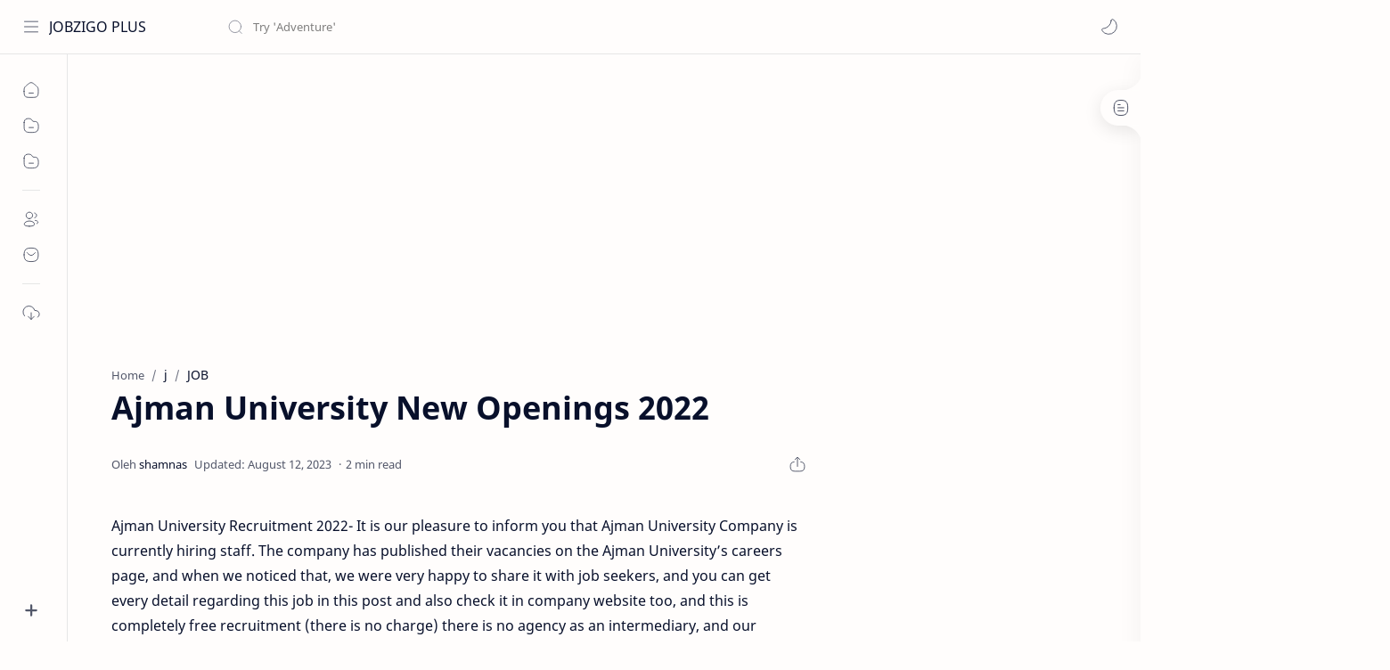

--- FILE ---
content_type: text/html; charset=utf-8
request_url: https://www.google.com/recaptcha/api2/aframe
body_size: 267
content:
<!DOCTYPE HTML><html><head><meta http-equiv="content-type" content="text/html; charset=UTF-8"></head><body><script nonce="aE1RIgKpXh0oAggXkmzk0A">/** Anti-fraud and anti-abuse applications only. See google.com/recaptcha */ try{var clients={'sodar':'https://pagead2.googlesyndication.com/pagead/sodar?'};window.addEventListener("message",function(a){try{if(a.source===window.parent){var b=JSON.parse(a.data);var c=clients[b['id']];if(c){var d=document.createElement('img');d.src=c+b['params']+'&rc='+(localStorage.getItem("rc::a")?sessionStorage.getItem("rc::b"):"");window.document.body.appendChild(d);sessionStorage.setItem("rc::e",parseInt(sessionStorage.getItem("rc::e")||0)+1);localStorage.setItem("rc::h",'1769126630820');}}}catch(b){}});window.parent.postMessage("_grecaptcha_ready", "*");}catch(b){}</script></body></html>

--- FILE ---
content_type: text/javascript; charset=UTF-8
request_url: https://www.buy149store.in/feeds/posts/summary/-/j?alt=json-in-script&orderby=updated&start-index=1&max-results=6&callback=showRelatedPost
body_size: 1796
content:
// API callback
showRelatedPost({"version":"1.0","encoding":"UTF-8","feed":{"xmlns":"http://www.w3.org/2005/Atom","xmlns$openSearch":"http://a9.com/-/spec/opensearchrss/1.0/","xmlns$blogger":"http://schemas.google.com/blogger/2008","xmlns$georss":"http://www.georss.org/georss","xmlns$gd":"http://schemas.google.com/g/2005","xmlns$thr":"http://purl.org/syndication/thread/1.0","id":{"$t":"tag:blogger.com,1999:blog-6379532282371919284"},"updated":{"$t":"2026-01-13T08:56:16.853-08:00"},"category":[{"term":"JOB"},{"term":"gulf job"},{"term":"gluf job"},{"term":"tech"},{"term":"apps"},{"term":"app"},{"term":"football"},{"term":"kerala job"},{"term":"information"},{"term":"UAE JOBS"},{"term":"GOVT JOBS"},{"term":"GULF NEWS"},{"term":"Uncategorized"},{"term":"bike"},{"term":"crypto"},{"term":"sports"},{"term":"ONLINE MONEY MAKING APP"},{"term":"glug job"},{"term":"crypto updates"},{"term":"amazon new offers"},{"term":"education"},{"term":"jobs in dudai"},{"term":"abu dhabi jobs"},{"term":"Job Gulf Jobs"},{"term":"ONLINE MONEY MAKING"},{"term":"amazon"},{"term":"health"},{"term":"jobs"},{"term":"viral"},{"term":"Bitcoin"},{"term":"Earn Bitcoin"},{"term":"Kuwait jobs"},{"term":"Life insurance"},{"term":"Quiz"},{"term":"Saudi Arabia jobs"},{"term":"USA jobs"},{"term":"Web Series"},{"term":"airdrop"},{"term":"car review"},{"term":"cv"},{"term":"flags"},{"term":"instagram"},{"term":"isl"},{"term":"j"},{"term":"lifestyle"},{"term":"money making"},{"term":"news"},{"term":"phone"},{"term":"sara ali khan"},{"term":"Affiliate Marketing"},{"term":"Ajman jobs"},{"term":"Exploring adBTC: Earn Bitcoin by Viewing Ads"},{"term":"Gold Price"},{"term":"How to Earn Money From Freebitco.in"},{"term":"KSA jobs"},{"term":"Pubg"},{"term":"Saudi"},{"term":"UK jobs and Canada jobs"},{"term":"airdrops"},{"term":"games"},{"term":"jobs in dubai"},{"term":"live"},{"term":"products"},{"term":"qatar jobs"},{"term":"sharjah jobs"},{"term":"swagbucks"},{"term":"tour"},{"term":"tourism"}],"title":{"type":"text","$t":"JOBZIGO PLUS"},"subtitle":{"type":"html","$t":"Explore honest and helpful product reviews at Buy149Store. From electronics to fashion, we cover it all. Make informed decisions before you buy. Your go-to resource for insightful reviews!"},"link":[{"rel":"http://schemas.google.com/g/2005#feed","type":"application/atom+xml","href":"https:\/\/www.buy149store.in\/feeds\/posts\/summary"},{"rel":"self","type":"application/atom+xml","href":"https:\/\/www.blogger.com\/feeds\/6379532282371919284\/posts\/summary\/-\/j?alt=json-in-script\u0026max-results=6\u0026orderby=updated"},{"rel":"alternate","type":"text/html","href":"https:\/\/www.buy149store.in\/search\/label\/j"},{"rel":"hub","href":"http://pubsubhubbub.appspot.com/"}],"author":[{"name":{"$t":"shamnas"},"uri":{"$t":"http:\/\/www.blogger.com\/profile\/03596544970781408201"},"email":{"$t":"noreply@blogger.com"},"gd$image":{"rel":"http://schemas.google.com/g/2005#thumbnail","width":"16","height":"16","src":"https:\/\/img1.blogblog.com\/img\/b16-rounded.gif"}}],"generator":{"version":"7.00","uri":"http://www.blogger.com","$t":"Blogger"},"openSearch$totalResults":{"$t":"2"},"openSearch$startIndex":{"$t":"1"},"openSearch$itemsPerPage":{"$t":"6"},"entry":[{"id":{"$t":"tag:blogger.com,1999:blog-6379532282371919284.post-5698126141368816007"},"published":{"$t":"2022-08-12T20:52:00.004-07:00"},"updated":{"$t":"2023-08-12T02:38:51.993-07:00"},"category":[{"scheme":"http://www.blogger.com/atom/ns#","term":"j"},{"scheme":"http://www.blogger.com/atom/ns#","term":"JOB"}],"title":{"type":"text","$t":"Ajman University New Openings 2022"},"summary":{"type":"text","$t":"Ajman University Recruitment 2022- It is our pleasure to inform you that Ajman University Company is currently hiring staff. The company has published their vacancies on the Ajman University\u0026#8217;s careers page, and when we noticed that, we were very happy to share it with job seekers, and you can get every detail regarding this job in this post and also check it in company website too, and this"},"link":[{"rel":"replies","type":"application/atom+xml","href":"https:\/\/www.buy149store.in\/feeds\/5698126141368816007\/comments\/default","title":"Post Comments"},{"rel":"replies","type":"text/html","href":"https:\/\/www.buy149store.in\/2022\/08\/ajman-university-new-openings-2022_12.html#comment-form","title":"0 Comments"},{"rel":"edit","type":"application/atom+xml","href":"https:\/\/www.blogger.com\/feeds\/6379532282371919284\/posts\/default\/5698126141368816007"},{"rel":"self","type":"application/atom+xml","href":"https:\/\/www.blogger.com\/feeds\/6379532282371919284\/posts\/default\/5698126141368816007"},{"rel":"alternate","type":"text/html","href":"https:\/\/www.buy149store.in\/2022\/08\/ajman-university-new-openings-2022_12.html","title":"Ajman University New Openings 2022"}],"author":[{"name":{"$t":"shamnas"},"uri":{"$t":"http:\/\/www.blogger.com\/profile\/03596544970781408201"},"email":{"$t":"noreply@blogger.com"},"gd$image":{"rel":"http://schemas.google.com/g/2005#thumbnail","width":"16","height":"16","src":"https:\/\/img1.blogblog.com\/img\/b16-rounded.gif"}}],"media$thumbnail":{"xmlns$media":"http://search.yahoo.com/mrss/","url":"https:\/\/blogger.googleusercontent.com\/img\/b\/R29vZ2xl\/AVvXsEjTCwqfzTxkJxI3w-_0BtD2aQmwfr4UD6Cs8TJ0izJzG7kfSqOFguPj-WrWU8GMSgO_sgRszKq7eEtdYm1CLDOPF9hQTO70Q9ZEQfBVL54qW2FdsEm4eg2Y1bgrTKwOws-4adZp0YM51wAD2yvRGn1UTSldo0EqbNBuufff6ITj5ucpwHTt0SNaImvl\/s72-w400-h377-c\/Screenshot%20(14).jpg","height":"72","width":"72"},"thr$total":{"$t":"0"}},{"id":{"$t":"tag:blogger.com,1999:blog-6379532282371919284.post-753405491112065536"},"published":{"$t":"2022-08-12T20:52:00.003-07:00"},"updated":{"$t":"2022-08-12T20:52:30.380-07:00"},"category":[{"scheme":"http://www.blogger.com/atom/ns#","term":"j"},{"scheme":"http://www.blogger.com/atom/ns#","term":"JOB"}],"title":{"type":"text","$t":"Ajman University New Openings 2022"},"summary":{"type":"text","$t":"Ajman University Recruitment 2022- It is our pleasure to inform you that Ajman University Company is currently hiring staff. The company has published their vacancies on the Ajman University's careers page, and when we noticed that, we were very happy to share it with job seekers, and you can get every detail regarding this job in this post and also check it in company website too, and this is "},"link":[{"rel":"replies","type":"application/atom+xml","href":"https:\/\/www.buy149store.in\/feeds\/753405491112065536\/comments\/default","title":"Post Comments"},{"rel":"replies","type":"text/html","href":"https:\/\/www.buy149store.in\/2022\/08\/ajman-university-new-openings-2022.html#comment-form","title":"0 Comments"},{"rel":"edit","type":"application/atom+xml","href":"https:\/\/www.blogger.com\/feeds\/6379532282371919284\/posts\/default\/753405491112065536"},{"rel":"self","type":"application/atom+xml","href":"https:\/\/www.blogger.com\/feeds\/6379532282371919284\/posts\/default\/753405491112065536"},{"rel":"alternate","type":"text/html","href":"https:\/\/www.buy149store.in\/2022\/08\/ajman-university-new-openings-2022.html","title":"Ajman University New Openings 2022"}],"author":[{"name":{"$t":"buy149store"},"uri":{"$t":"http:\/\/www.blogger.com\/profile\/01916323204553152185"},"email":{"$t":"noreply@blogger.com"},"gd$image":{"rel":"http://schemas.google.com/g/2005#thumbnail","width":"16","height":"16","src":"https:\/\/img1.blogblog.com\/img\/b16-rounded.gif"}}],"media$thumbnail":{"xmlns$media":"http://search.yahoo.com/mrss/","url":"https:\/\/blogger.googleusercontent.com\/img\/b\/R29vZ2xl\/AVvXsEjTCwqfzTxkJxI3w-_0BtD2aQmwfr4UD6Cs8TJ0izJzG7kfSqOFguPj-WrWU8GMSgO_sgRszKq7eEtdYm1CLDOPF9hQTO70Q9ZEQfBVL54qW2FdsEm4eg2Y1bgrTKwOws-4adZp0YM51wAD2yvRGn1UTSldo0EqbNBuufff6ITj5ucpwHTt0SNaImvl\/s72-w400-h377-c\/Screenshot%20(14).jpg","height":"72","width":"72"},"thr$total":{"$t":"0"}}]}});

--- FILE ---
content_type: text/javascript; charset=UTF-8
request_url: https://www.buy149store.in/feeds/posts/summary/-/j?alt=json-in-script&orderby=updated&max-results=0&callback=randomRelatedIndex
body_size: 1088
content:
// API callback
randomRelatedIndex({"version":"1.0","encoding":"UTF-8","feed":{"xmlns":"http://www.w3.org/2005/Atom","xmlns$openSearch":"http://a9.com/-/spec/opensearchrss/1.0/","xmlns$blogger":"http://schemas.google.com/blogger/2008","xmlns$georss":"http://www.georss.org/georss","xmlns$gd":"http://schemas.google.com/g/2005","xmlns$thr":"http://purl.org/syndication/thread/1.0","id":{"$t":"tag:blogger.com,1999:blog-6379532282371919284"},"updated":{"$t":"2026-01-13T08:56:16.853-08:00"},"category":[{"term":"JOB"},{"term":"gulf job"},{"term":"gluf job"},{"term":"tech"},{"term":"apps"},{"term":"app"},{"term":"football"},{"term":"kerala job"},{"term":"information"},{"term":"UAE JOBS"},{"term":"GOVT JOBS"},{"term":"GULF NEWS"},{"term":"Uncategorized"},{"term":"bike"},{"term":"crypto"},{"term":"sports"},{"term":"ONLINE MONEY MAKING APP"},{"term":"glug job"},{"term":"crypto updates"},{"term":"amazon new offers"},{"term":"education"},{"term":"jobs in dudai"},{"term":"abu dhabi jobs"},{"term":"Job Gulf Jobs"},{"term":"ONLINE MONEY MAKING"},{"term":"amazon"},{"term":"health"},{"term":"jobs"},{"term":"viral"},{"term":"Bitcoin"},{"term":"Earn Bitcoin"},{"term":"Kuwait jobs"},{"term":"Life insurance"},{"term":"Quiz"},{"term":"Saudi Arabia jobs"},{"term":"USA jobs"},{"term":"Web Series"},{"term":"airdrop"},{"term":"car review"},{"term":"cv"},{"term":"flags"},{"term":"instagram"},{"term":"isl"},{"term":"j"},{"term":"lifestyle"},{"term":"money making"},{"term":"news"},{"term":"phone"},{"term":"sara ali khan"},{"term":"Affiliate Marketing"},{"term":"Ajman jobs"},{"term":"Exploring adBTC: Earn Bitcoin by Viewing Ads"},{"term":"Gold Price"},{"term":"How to Earn Money From Freebitco.in"},{"term":"KSA jobs"},{"term":"Pubg"},{"term":"Saudi"},{"term":"UK jobs and Canada jobs"},{"term":"airdrops"},{"term":"games"},{"term":"jobs in dubai"},{"term":"live"},{"term":"products"},{"term":"qatar jobs"},{"term":"sharjah jobs"},{"term":"swagbucks"},{"term":"tour"},{"term":"tourism"}],"title":{"type":"text","$t":"JOBZIGO PLUS"},"subtitle":{"type":"html","$t":"Explore honest and helpful product reviews at Buy149Store. From electronics to fashion, we cover it all. Make informed decisions before you buy. Your go-to resource for insightful reviews!"},"link":[{"rel":"http://schemas.google.com/g/2005#feed","type":"application/atom+xml","href":"https:\/\/www.buy149store.in\/feeds\/posts\/summary"},{"rel":"self","type":"application/atom+xml","href":"https:\/\/www.blogger.com\/feeds\/6379532282371919284\/posts\/summary\/-\/j?alt=json-in-script\u0026max-results=0\u0026orderby=updated"},{"rel":"alternate","type":"text/html","href":"https:\/\/www.buy149store.in\/search\/label\/j"},{"rel":"hub","href":"http://pubsubhubbub.appspot.com/"}],"author":[{"name":{"$t":"shamnas"},"uri":{"$t":"http:\/\/www.blogger.com\/profile\/03596544970781408201"},"email":{"$t":"noreply@blogger.com"},"gd$image":{"rel":"http://schemas.google.com/g/2005#thumbnail","width":"16","height":"16","src":"https:\/\/img1.blogblog.com\/img\/b16-rounded.gif"}}],"generator":{"version":"7.00","uri":"http://www.blogger.com","$t":"Blogger"},"openSearch$totalResults":{"$t":"2"},"openSearch$startIndex":{"$t":"1"},"openSearch$itemsPerPage":{"$t":"0"}}});